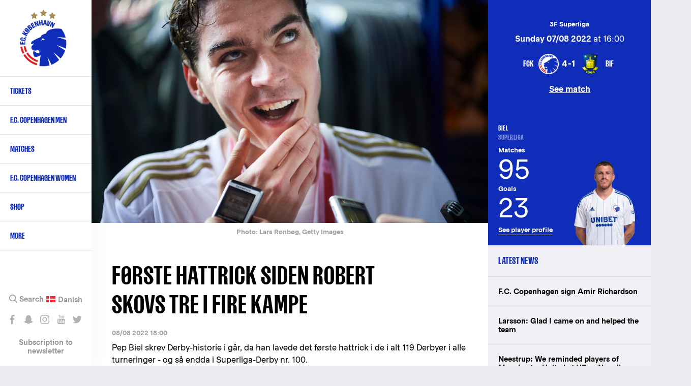

--- FILE ---
content_type: text/html; charset=UTF-8
request_url: https://www.fck.dk/en/node/50690
body_size: 14799
content:
<!DOCTYPE html>
<html lang="en" dir="ltr" prefix="content: http://purl.org/rss/1.0/modules/content/  dc: http://purl.org/dc/terms/  foaf: http://xmlns.com/foaf/0.1/  og: http://ogp.me/ns#  rdfs: http://www.w3.org/2000/01/rdf-schema#  schema: http://schema.org/  sioc: http://rdfs.org/sioc/ns#  sioct: http://rdfs.org/sioc/types#  skos: http://www.w3.org/2004/02/skos/core#  xsd: http://www.w3.org/2001/XMLSchema# ">
  <head>
    <meta charset="utf-8" />
<meta name="title" content="Første hattrick siden Robert Skovs tre i fire kampe | F.C. København" />
<meta name="twitter:card" content="summary_large_image" />
<meta property="og:site_name" content="F.C. København" />
<meta property="fb:pages" content="200482237943" />
<meta name="twitter:description" content="Pep Biels Derby-hattrick var vores første siden Robert Skov lavede tre hattrick i løbet af fire Superligakampe i 2018-19-sæsonen." />
<meta name="twitter:title" content="Første hattrick siden Robert Skovs tre i fire kampe | F.C. København" />
<meta name="twitter:site" content="@fckobenhavn" />
<meta name="description" content="Pep Biels Derby-hattrick var vores første siden Robert Skov lavede tre hattrick i løbet af fire Superligakampe i 2018-19-sæsonen." />
<meta name="twitter:site:id" content="26719243" />
<meta property="og:url" content="https://www.fck.dk/en/node/50690" />
<meta name="google-site-verification" content="A2TZ3jc-pC_J7n-KxW096RrMpnmJGF9X0kTzGcUSP_c" />
<meta property="og:description" content="Pep Biels Derby-hattrick var vores første siden Robert Skov lavede tre hattrick i løbet af fire Superligakampe i 2018-19-sæsonen." />
<meta name="twitter:image" content="https://www.fck.dk/sites/default/files/styles/hero_image/public/images/2022-08/190525_fck-fcn_13.jpg?itok=HP9D_gSR" />
<meta property="og:image" content="https://www.fck.dk/sites/default/files/styles/hero_image/public/images/2022-08/190525_fck-fcn_13.jpg?itok=HP9D_gSR" />
<meta name="Generator" content="Drupal 8 (https://www.drupal.org)" />
<meta name="MobileOptimized" content="width" />
<meta name="HandheldFriendly" content="true" />
<meta name="viewport" content="width=device-width, initial-scale=1.0" />
<link rel="shortcut icon" href="/sites/default/files/FCK_Logo_0.png" type="image/png" />
<link rel="alternate" hreflang="da" href="https://www.fck.dk/nyhed/foerste-hattrick-siden-robert-skovs-tre-i-fire-kampe" />
<link rel="canonical" href="/nyhed/foerste-hattrick-siden-robert-skovs-tre-i-fire-kampe" />
<link rel="shortlink" href="/node/50690" />
<link rel="revision" href="/nyhed/foerste-hattrick-siden-robert-skovs-tre-i-fire-kampe" />
<script src="/sites/default/files/google_tag/primary/google_tag.script.js?t706xr" defer="true"></script>

    <title>Første hattrick siden Robert Skovs tre i fire kampe | F.C. København</title>

    <link rel="stylesheet" href="/sites/default/files/css/css_m3DZEwvKQZD59sU5DyoX4S_PIXc2zigHav18vh70Fwk.css?t706xr" media="all" />
<link rel="stylesheet" href="/sites/default/files/css/css_u2Ne7kBSlZ7ZeRSnrTSPrw3rHYGT6D-DyclxMlCQniw.css?t706xr" media="all" />

    <!-- <link rel="stylesheet" href="https://secure.widget.cloud.opta.net/v3/css/v3.football.opta-widgets.css"> -->
    
<!--[if lte IE 8]>
<script src="/sites/default/files/js/js_VtafjXmRvoUgAzqzYTA3Wrjkx9wcWhjP0G4ZnnqRamA.js"></script>
<![endif]-->
<script src="/sites/default/files/js/js_jWU5LAsWR3h1YHEPWNHrEA6lXW8fSkkVSK-xP3mSTsE.js"></script>

  </head>
  <body class="path-node page-node-type-article">
    
        <a href="#main-content" class="visually-hidden focusable skip-link">
      Skip to main content
    </a>
    <noscript aria-hidden="true"><iframe src="https://www.googletagmanager.com/ns.html?id=GTM-T8TL5ZX" height="0" width="0" style="display:none;visibility:hidden"></iframe></noscript>
      <div class="dialog-off-canvas-main-canvas" data-off-canvas-main-canvas>
    
<div  class="layout-container">

  <header class="layout-header" role="banner">
    
  <div class="region region-header">
          <div class="default">
        <div id="block-fck-theme-branding" class="block block-system block-system-branding-block">
  
    
        <a href="/en" title="Home" rel="home" class="site-logo">
      <img src="/sites/default/files/FCK_Logo.png" alt="Home" />
    </a>
        <div class="site-name">
      <a href="/en" title="Home" rel="home">F.C. København</a>
    </div>
        <div class="site-slogan">The official website</div>
  </div>
<nav role="navigation" aria-labelledby="block-primarynavigationenglish-menu" id="block-primarynavigationenglish" class="hide-by-default fck-theme-main-menu block block-menu navigation menu--primary-navigation-english">
            
  <h2 class="visually-hidden" id="block-primarynavigationenglish-menu">Primary navigation - English</h2>
  

        
        
    <i class="nav__burger"></i>
      <ul class="menu">
                    <li class="menu-item menu-item--expanded">
        <a href="https://billet.fck.dk/Home/ChangeLocalization?culture=en-US&amp;redirectUrl=%252f" target="_new" rel="" title="Tickets">Tickets</a>
        <span></span>
                                <ul class="menu">
                    <li class="menu-item">
        <a href="https://billet.fck.dk/Home/ChangeLocalization?culture=en-US&amp;redirectUrl=%252f" target="_new" rel="" title="Buy F.C. Copenhagen match tickets">Ticket office</a>
        <span></span>
              </li>
                <li class="menu-item">
        <a href="/en/content/how-buy-tickets" target="" rel="" data-drupal-link-system-path="node/39331">How to buy tickets</a>
        <span></span>
              </li>
                <li class="menu-item">
        <a href="https://www.fck.dk/en/VIP">Hospitality</a>
        <span></span>
              </li>
                <li class="menu-item">
        <a href="http://kundeservice.fck.dk/" title="Customer Service">Customer Service (DK)</a>
        <span></span>
              </li>
        </ul>
  
              </li>
                <li class="menu-item menu-item--expanded">
        <a href="/en/team" title="F.C. Copenhagen first team" data-drupal-link-system-path="team">F.C. Copenhagen Men</a>
        <span></span>
                                <ul class="menu">
                    <li class="menu-item">
        <a href="/en/team" target="" rel="" title="F.C. Copenhagen first team" data-drupal-link-system-path="team">First team</a>
        <span></span>
              </li>
                <li class="menu-item">
        <a href="/en/calendar" target="" rel="">Calendar</a>
        <span></span>
              </li>
                <li class="menu-item">
        <a href="https://www.fck.dk/en/fck-football-department" title="Backroom staff">Backroom staff</a>
        <span></span>
              </li>
                <li class="menu-item">
        <a href="https://www.fck.dk/en/fck-talent-department" title="Read about our Talent Department">Talent Department</a>
        <span></span>
              </li>
        </ul>
  
              </li>
                <li class="menu-item menu-item--expanded">
        <a href="/en/upcoming-matches" target="" rel="" title="First team matches" data-drupal-link-system-path="upcoming-matches">Matches</a>
        <span></span>
                                <ul class="menu">
                    <li class="menu-item">
        <a href="/en/upcoming-matches" target="" rel="" title="Upcoming FCK Matches" data-drupal-link-system-path="upcoming-matches">Upcoming matches</a>
        <span></span>
              </li>
                <li class="menu-item">
        <a href="/en/past-matches?season=11600&amp;tournament=All&amp;team=All&amp;player=All" title="Match archive" data-drupal-link-query="{&quot;player&quot;:&quot;All&quot;,&quot;season&quot;:&quot;11600&quot;,&quot;team&quot;:&quot;All&quot;,&quot;tournament&quot;:&quot;All&quot;}" data-drupal-link-system-path="past-matches">Fixtures 2025/26</a>
        <span></span>
              </li>
                <li class="menu-item">
        <a href="/en/league-table" title="Alka Superliga League Table" data-drupal-link-system-path="node/33503">League table </a>
        <span></span>
              </li>
                <li class="menu-item">
        <a href="/en/past-matches?season=All&amp;tournament=All&amp;team=All" target="" rel="" title="Match achive" data-drupal-link-query="{&quot;season&quot;:&quot;All&quot;,&quot;team&quot;:&quot;All&quot;,&quot;tournament&quot;:&quot;All&quot;}" data-drupal-link-system-path="past-matches">Match archive</a>
        <span></span>
              </li>
        </ul>
  
              </li>
                <li class="menu-item">
        <a href="https://www.fck.dk/en/kvindeholdet/nyheder" title="F.C. Copenhagen Women">F.C. Copenhagen Women</a>
        <span></span>
              </li>
                <li class="menu-item">
        <a href="https://www.fckfanshop.dk/en" target="" rel="" title="FCK Fanshop">Shop</a>
        <span></span>
              </li>
                <li class="menu-item menu-item--expanded">
        <a href="/en" target="" rel="" data-drupal-link-system-path="&lt;front&gt;">More</a>
        <span></span>
                                <ul class="menu">
                    <li class="menu-item">
        <a href="/en/content/facts" target="" rel="" data-drupal-link-system-path="node/27619">About FCK</a>
        <span></span>
              </li>
                <li class="menu-item">
        <a href="/en/honours" data-drupal-link-system-path="node/38139">Club honours</a>
        <span></span>
              </li>
                <li class="menu-item">
        <a href="/en/content/history" target="" rel="" data-drupal-link-system-path="node/27621">Club history</a>
        <span></span>
              </li>
                <li class="menu-item">
        <a href="/en/content/contact-us" target="" rel="" data-drupal-link-system-path="node/27626">Contact</a>
        <span></span>
              </li>
                <li class="menu-item">
        <a href="https://www.parkenstadion.dk/dit-besog-i-parken/parken-ground-regulations">Ground regulations</a>
        <span></span>
              </li>
                <li class="menu-item">
        <a href="https://www.fck.dk/en/fc-copenhagen-stadium-tours">Guided tours</a>
        <span></span>
              </li>
                <li class="menu-item">
        <a href="/en/press-info" target="" rel="" data-drupal-link-system-path="node/33552">Press info</a>
        <span></span>
              </li>
        </ul>
  
              </li>
        </ul>
  


  </nav>
<div class="language-switcher-language-url hide-by-default block block-language block-language-blocklanguage-interface" id="block-languageswitcher" role="navigation">
  
    
      <ul class="links"><li hreflang="da" data-drupal-link-system-path="node/50690" class="da"><a href="/nyhed/foerste-hattrick-siden-robert-skovs-tre-i-fire-kampe" class="language-link" hreflang="da" data-drupal-link-system-path="node/50690">Danish</a></li></ul>
  </div>
<div id="block-sociallinks" class="hide-by-default block block-block-content block-block-content85e6a03e-0f84-42f4-b756-a24e0009893e">
  
    
                  <div class="clearfix text-formatted field field--name-body field--type-text-with-summary field--label-hidden field__item"><div class="nav__extra__social"><a class="facebook" data-tooltip="Like os på Facebook" href="https://www.facebook.com/FCKobenhavn" target="_blank">Like os på Facebook</a> <a class="snapchat" data-tooltip="Snap os - fc_kobenhavn" href="/en/node/39319">Snap os - fc_kobenhavn</a> <a class="instagram" data-tooltip="Følg os på Instagram" href="https://www.instagram.com/fc_kobenhavn/" target="_blank">Følg os på Instagram</a> <a class="youtube" data-tooltip="Abonnér på YouTube" href="https://www.youtube.com/user/fckobenhavntv" target="_blank">Abonnér på YouTube</a> <a class="twitter" data-tooltip="Følg os på Twitter" href="https://twitter.com/fckobenhavn" target="_blank">Følg os på Twitter</a></div>

<div class="nav__extra__newsletter"><a href="/en/newsletter">Subscription to newsletter</a></div>
</div>
      
  </div>
<div class="search__block sticky-bar">
  <div class="search-button-wrapper">
    <span class="search-icon">Search</span>
  </div>
  <div class="search__close-button">
    <i class="search__close"></i>
  </div>
  <div class="views-exposed-form hide-by-default block block-search container-inline" data-drupal-selector="views-exposed-form-search-results-search-results" id="block-exposedformsearch-resultssearch-results">
    
        
          <form action="/en/search" method="get" id="views-exposed-form-search-results-search-results" accept-charset="UTF-8">
  <div class="form--inline clearfix">
  <div class="js-form-item form-item js-form-type-textfield form-type-textfield js-form-item-created-min form-item-created-min">
      
        <input style="display:none;" data-drupal-selector="edit-created-min" type="text" id="edit-created-min" name="created[min]" value="" size="30" maxlength="128" class="form-text" />

        </div>
<div class="js-form-item form-item js-form-type-textfield form-type-textfield js-form-item-created-max form-item-created-max">
      <label for="edit-created-max">And</label>
        <input style="display:none;" data-drupal-selector="edit-created-max" type="text" id="edit-created-max" name="created[max]" value="" size="30" maxlength="128" class="form-text" />

        </div>
<div class="js-form-item form-item js-form-type-select form-type-select js-form-item-sort-by form-item-sort-by">
      <label for="edit-sort-by">Sort by</label>
        <select data-drupal-selector="edit-sort-by" id="edit-sort-by" name="sort_by" class="form-select"><option value="created" selected="selected">Date</option><option value="search_api_relevance">Relevance</option><option value="title">Title</option></select>
        </div>
<div class="js-form-item form-item js-form-type-select form-type-select js-form-item-sort-order form-item-sort-order">
      <label for="edit-sort-order">Order</label>
        <select data-drupal-selector="edit-sort-order" id="edit-sort-order" name="sort_order" class="form-select"><option value="ASC">Asc</option><option value="DESC" selected="selected">Desc</option></select>
        </div>
<div class="search-extra-wrapper"><div class="js-form-item form-item js-form-type-select form-type-select js-form-item-select-month form-item-select-month form-no-label">
        <select class="search-extra-filters form-select" data-drupal-selector="edit-select-month" id="edit-select-month" name="select_month"><option value="all" selected="selected">All months</option><option value="01-31 23:59:59">January</option><option value="02-28 23:59:59">February</option><option value="03-31 23:59:59">March</option><option value="04-30 23:59:59">April</option><option value="05-31 23:59:59">May</option><option value="06-30 23:59:59">June</option><option value="07-31 23:59:59">July</option><option value="08-31 23:59:59">August</option><option value="09-30 23:59:59">September</option><option value="10-31 23:59:59">October</option><option value="11-30 23:59:59">November</option><option value="12-31 23:59:59">December</option></select>
        </div>
<div class="js-form-item form-item js-form-type-select form-type-select js-form-item-select-year form-item-select-year form-no-label">
        <select class="search-extra-filters form-select" data-drupal-selector="edit-select-year" id="edit-select-year" name="select_year"><option value="all" selected="selected">All years</option><option value="2026">2026</option><option value="2025">2025</option><option value="2024">2024</option><option value="2023">2023</option><option value="2022">2022</option><option value="2021">2021</option><option value="2020">2020</option><option value="2019">2019</option><option value="2018">2018</option><option value="2017">2017</option><option value="2016">2016</option><option value="2015">2015</option><option value="2014">2014</option><option value="2013">2013</option><option value="2012">2012</option><option value="2011">2011</option><option value="2010">2010</option><option value="2009">2009</option><option value="2008">2008</option><option value="2007">2007</option><option value="2006">2006</option><option value="2005">2005</option><option value="2004">2004</option><option value="2003">2003</option><option value="2002">2002</option><option value="2001">2001</option><option value="2000">2000</option><option value="1999">1999</option><option value="1998">1998</option><option value="1997">1997</option><option value="1996">1996</option><option value="1995">1995</option><option value="1994">1994</option><option value="1993">1993</option><option value="1992">1992</option></select>
        </div>
</div><div class="js-form-item form-item js-form-type-textfield form-type-textfield js-form-item-s form-item-s form-no-label">
        <input placeholder="Search on FCK.dk" data-drupal-selector="edit-s" type="text" id="edit-s" name="s" value="" size="18" maxlength="128" class="form-text" />

            <div id="edit-s--description" class="description">
      Press Enter to search or ESC to close
    </div>
  </div>
<div data-drupal-selector="edit-actions" class="form-actions js-form-wrapper form-wrapper" id="edit-actions"><input data-drupal-selector="edit-submit-search-results" type="submit" id="edit-submit-search-results" value="Search" class="button js-form-submit form-submit" />
</div>

</div>

</form>

      </div>
</div>

      </div>
          </div>

  </header>

      <section class="layout-highlighted">
      
  <div class="region region-highlighted">
          <div class="default">
        

      </div>
          </div>

    </section>
  
      <section class="layout-top-content">
      
  <div class="region region-content-top">
          <div class="default">
        <div class="views-element-container block block-views block-views-blockparagraph-blocks-paragraph-content-top-block" id="block-views-block-paragraph-blocks-paragraph-content-top-block">
  
    
      <div><div class="view view-paragraph-blocks view-id-paragraph_blocks view-display-id-paragraph_content_top_block js-view-dom-id-4a81a20d886eb66a629a3ad72ef1777e9e6394465e15e8f65a4499122021a035">
  
    
      
  
          </div>
</div>

  </div>

      </div>
          </div>

    </section>
  
  <main class="layout-main" role="main">
    <a id="main-content" tabindex="-1"></a>
    <div class="layout-content-wrap">
      
      <div class="layout-content">
        
  <div class="region region-content">
          <div class="default">
        <div id="block-fck-theme-content" class="hide-by-default block block-system block-system-main-block">
  
    
      
<article role="article" lang="da" about="/nyhed/foerste-hattrick-siden-robert-skovs-tre-i-fire-kampe" typeof="schema:Article" class="node node--type-article node--view-mode-full node--type-article--view-mode-full">

  <div class="node__content">
          <div class="field field--name-field-media field--type-entity-reference field--label-hidden field__items">
              <div class="field__item"><article class="media media--type-image media--view-mode-default">
  
                  <div class="field field--name-field-media-image-1 field--type-image field--label-hidden field__item">  <img src="/sites/default/files/styles/article_full/public/images/2022-08/190525_fck-fcn_13.jpg?itok=UwznDX5f" width="2080" height="1166" alt="Robert Skov" title="Robert Skov" typeof="foaf:Image" class="image-style-article-full" />


</div>
                  <div class="field field--name-field-copyright field--type-string field--label-hidden field__item">Lars Rønbøg, Getty Images</div>
      
  </article>
</div>
          </div>
  
    <h1 class="page-title">
      Første hattrick siden Robert Skovs tre i fire kampe
    </h1>

          <div class="node__submitted">
                08/08 2022 18:00
              </div>
    
                <div property="schema:text" class="clearfix text-formatted field field--name-body field--type-text-with-summary field--label-hidden field__item"><p>Pep Biel skrev Derby-historie i går, da han lavede det første hattrick i de i alt 119 Derbyer i alle turneringer - og så endda i Superliga-Derby nr. 100.</p>

<p>Med de tre mål nåede han op på otte Derby-mål i Superligaen, hvilket er det samme som den hidtidige Derby-topscorer Dame N'Doye. Senegaleseren lavede desuden et pokalmål mod Brøndby.</p>

<p><a href="https://www.fck.dk/nyhed/pep-biel-efter-sit-historiske-hattrick-utroligt-tangere-ndoye">&gt;&gt; Læs mere om Pep Biels hattrick her</a></p>

<p><strong>Robert Skovs næsten fire hattrick i træk</strong><br />
Pep Biels hattrick faldt næsten på dato tre et halvt år efter, at vi senest lavede havde en hattrick-helt. Den 10. februar 2019 lavede Robert Skov nemlig sit tredje hattrick på få måneder, da vi slog OB 6-1 i Parken.</p>

<p>De to forrige lavede han i december 2018 mod Horsens og SønderjyskE, og havde han scoret ét mål mere mod Esbjerg (hvor han scorede to i en 3-0-sejr), så havde han lavet hattrick i fire Superligakampe i træk!</p>

<p>Pudsigt nok blev Pep Biel i øvrigt købt netop, da vi solgte Robert Skov til Hoffenheim i sommeren 2019.</p>

<div class="video-embed-field-provider-youtube video-embed-field-responsive-video"><iframe width="854" height="480" frameborder="0" allowfullscreen="allowfullscreen" class="iframe--youtube" src="https://www.youtube.com/embed/-uQS9lv6F00?autoplay=0&amp;start=0&amp;rel=0&amp;enablejsapi=1"></iframe>
</div>


<p><br />
Netop 2018 er det år, hvor vi har lavet flest hattrick, hvilket du kan se på denne kronologiske oversigt over alle FCK-hattrick.</p>

<p>Det hører med til historien, at Thomas Thorninger lavede alle fire mål i pokalsejren over Vejen i 2000. Han er den eneste FCK'er, der har scoret fire mål i én turneringskamp:</p>
<img alt="Hattrick i F.C. København" data-entity-type="file" data-entity-uuid="6a3b43de-7d18-46ce-b1a8-d3d30ca3d63e" data-img-link="" src="/sites/default/files/inline-images/hattrick-oversigt.png" class="align-center" />
<p><br />
Pep Biel fik søndagens kampbold som en hattrick-souvenir.</p>
<img alt="Pep Biel" data-entity-type="file" data-entity-uuid="b0c9ec24-7f7a-4b25-90db-2fdce60e3d0a" data-img-link="" src="/sites/default/files/inline-images/220808_fck-bif_pep-biel_kampbold.jpg" class="align-center" />
<p> </p>
</div>
      <div class="share-extra-links-wrapper"><a href="http://www.facebook.com/share.php?u=https%3A//www.fck.dk/nyhed/foerste-hattrick-siden-robert-skovs-tre-i-fire-kampe&amp;title=F%C3%B8rste%20hattrick%20siden%20Robert%20Skovs%20tre%20i%20fire%20kampe" class="share-extra-links button facebook-share-btn">Share on facebook</a><a href="http://twitter.com/home?status=F%C3%B8rste%20hattrick%20siden%20Robert%20Skovs%20tre%20i%20fire%20kampe%20%20%20https%3A//www.fck.dk/nyhed/foerste-hattrick-siden-robert-skovs-tre-i-fire-kampe" class="share-extra-links button twitter-share-btn">Share on twitter</a>
  </div>

</article>

  </div>

      </div>
          </div>

      </div>
              <aside class="layout-content-right" role="complementary">
          
  <div class="region region-content-right">
          <div class="default">
        <div class="views-element-container block block-views block-views-blockarticle-blocks-article-match-sidebar-block" id="block-views-block-article-blocks-article-match-sidebar-block">
  
    
      <div><div class="view view-article-blocks view-id-article_blocks view-display-id-article_match_sidebar_block js-view-dom-id-7671c001ebdb3d649be677a13eb41f620a1f32adc33de07f8d6e547628eb712e">
  
    
      
      <div class="view-content">
          <div class="views-row"><div class="views-field views-field-rendered-entity"><span class="field-content">
<article role="article" about="/kamp/07-08-22/fc-kobenhavn-brondby-if" class="node node--type-match node--view-mode-sidebar-blocks">

  <div class="node__content">
                <div class="field field--name-field-tournament field--type-entity-reference field--label-hidden field__item">3F Superliga</div>
                  <div class="field field--name-field-date field--type-datetime field--label-hidden field__item"><time datetime="2022-08-07T14:00:00Z" class="datetime"><strong>Sunday 07/08 2022</strong> at 16:00</time>
</div>
                  <div class="field field--name-field-home-team field--type-entity-reference field--label-hidden field__item"><div about="/taxonomy/term/1198" id="taxonomy-term-1198" class="taxonomy-term vocabulary-teams">
    <div class="match__hero__teams__image">
                    <div class="field field--name-field-logo field--type-image field--label-hidden field__item">  <img src="/sites/default/files/styles/team_logo/public/logos/FCK_Logo.png?itok=nIam64DE" width="200" height="200" alt="" typeof="foaf:Image" class="image-style-team-logo" />


</div>
      
    </div>
          <div class="match__hero__teams__name"> FCK </div>
    </div>
</div>
                  <div class="field field--name-field-result field--type-string field--label-hidden field__item">4-1</div>
                  <div class="field field--name-field-away-team field--type-entity-reference field--label-hidden field__item"><div about="/taxonomy/term/1129" id="taxonomy-term-1129" class="taxonomy-term vocabulary-teams">
    <div class="match__hero__teams__image">
                    <div class="field field--name-field-logo field--type-image field--label-hidden field__item">  <img src="/sites/default/files/styles/team_logo/public/logos/brondby_if.png?itok=M4qZMX2v" width="200" height="200" alt="" typeof="foaf:Image" class="image-style-team-logo" />


</div>
      
    </div>
          <div class="match__hero__teams__name"> BIF </div>
    </div>
</div>
      
    <div class="match__link">
      <a href="/en/kamp/07-08-22/fc-kobenhavn-brondby-if" hreflang="en">See match</a>
    </div>
  </div>

</article>
</span></div></div>

    </div>
  
          </div>
</div>

  </div>
<div class="views-element-container block block-views block-views-blockarticle-blocks-article-player-sidebar-block" id="block-views-block-article-blocks-article-player-sidebar-block">
  
    
      <div><div class="view view-article-blocks view-id-article_blocks view-display-id-article_player_sidebar_block js-view-dom-id-0e75e95640ee16b1990b3e87c727216a228f7466745bd8b0b98b5e05a3f89268">
  
    
      
      <div class="view-content">
          <div class="views-row"><div class="views-field views-field-rendered-entity"><span class="field-content">
<article role="article" about="/spiller/pep-biel" class="node node--type-player node--view-mode-sidebar-blocks node--type-player--view-mode-sidebar-blocks player-inactive">
  <div class="player-stats">
    <h2 class="player-stats__name-league">
      <div class="player-stats__name">Biel</div>
      <div class="player-stats__league">Superliga </div>
    </h2>
    <ul class="player-stats__matches-goals">
      <li class="player-stats__matches">
        <div class="player-stats__title">Matches</div>
        <div class="player-stats__value">95</div>
      </li>
      <li class="player-stats__goals">
        <div class="player-stats__title">Goals</div>
        <div class="player-stats__value">23</div>
      </li>
    </ul>
    <div class="player-stats__url">
      <a href="/en/spiller/pep-biel" hreflang="en">See player profile</a>
    </div>
  </div>

  <div class="player-content">
    <div class="node__content">
                  <div class="field field--name-field-portrait-image field--type-image field--label-hidden field__item">  <img src="/sites/default/files/styles/player_sidebar/public/players/portrait/16_pep-biel_playerprofile_22-23.png?h=84501924&amp;itok=yFfcFZYU" width="280" height="340" alt="Pep Biel" typeof="foaf:Image" class="image-style-player-sidebar" />


</div>
      
    </div>
  </div>
</article>
</span></div></div>

    </div>
  
          </div>
</div>

  </div>
<div class="views-element-container block block-views block-views-blocklatest-news-latest-news-block" id="block-views-block-latest-news-latest-news-block">
  
      <h2>Latest news</h2>
    
      <div><div class="view view-latest-news view-id-latest_news view-display-id-latest_news_block js-view-dom-id-59ec1937c601ff8fbfb55dc7f3d379d0cdb68dc966751794242016f0a8854a77">
  
    
      
      <div class="view-content">
      <div class="item-list">
  
  <ul>

          <li><span class="views-field views-field-title"><span class="field-content"><a href="https://www.fck.dk/en/nyhed/fc-koebenhavn-lejer-amir-richardson"><span>F.C. Copenhagen sign Amir Richardson</span>
</a></span></span></li>
          <li><span class="views-field views-field-title"><span class="field-content"><a href="https://www.fck.dk/en/nyhed/jordan-glad-komme-ind-og-hjaelpe-holdet"><span>Larsson: Glad I came on and helped the team</span>
</a></span></span></li>
          <li><span class="views-field views-field-title"><span class="field-content"><a href="https://www.fck.dk/en/nyhed/neestrup-fair-med-det-ene-point-efter-vores-2-halvleg"><span>Neestrup: We reminded players of Manchester United at HT vs Napoli</span>
</a></span></span></li>
          <li><span class="views-field views-field-title"><span class="field-content"><a href="https://www.fck.dk/en/nyhed/heroisk-indsats-af-loeverne-1-1-efter-en-time-i-undertal"><span>FCK fight back for 1-1 draw with Napoli</span>
</a></span></span></li>
          <li><span class="views-field views-field-title"><span class="field-content"><a href="https://www.fck.dk/en/nyhed/start-11-mod-ssc-napoli"><span>FCK starting XI vs SSC Napoli</span>
</a></span></span></li>
    
  </ul>

</div>

    </div>
  
          <div class="more-link"><a href="/en/nyhedsarkiv">Se flere nyheder</a></div>

      </div>
</div>

  </div>
<div id="block-rightarticleteaserelement" class="block block-block-content block-block-content8d3175e2-32d7-4c69-bf1f-12ce61c7f970">
  
    
      
<article role="article" about="/en/node/48107" class="node--type-teaser--no-mobile node--type-teaser--no-tablet node node--type-teaser node--view-mode-big-teaser node--type-teaser--view-mode-big-teaser">

  
    

  
  <div class="node__content">
                  <div class="field field--name-field-image field--type-image field--label-hidden field__item">  <img src="/sites/default/files/styles/sidebar_width/public/teaser_images/1080x1350_0.jpg?itok=JaZTvxMc" width="1080" height="1350" alt="Away Jersey" typeof="foaf:Image" class="image-style-sidebar-width" />


</div>
                  <div class="field field--name-field-link field--type-link field--label-hidden field__item"><a href="https://fckfanshop.dk/en/collections/udebane" target="_blank">https://fckfanshop.dk/en/collections/udebane</a></div>
      
    </div>

</article>


  </div>
<div class="views-element-container block block-views block-views-blocklatest-news-most-read-articles-block" id="block-views-block-latest-news-most-read-articles-block">
  
      <h2>Mest læste artikler</h2>
    
      <div><div class="view view-latest-news view-id-latest_news view-display-id-most_read_articles_block js-view-dom-id-18b560ed8fde8d351d74142a01c462fd3d1a8878055ca8270eecd7ba86767766">
  
    
      
      <div class="view-content">
      <div class="item-list">
  
  <ul>

          <li><span class="views-field views-field-title"><span class="field-content"><a href="https://www.fck.dk/en/nyhed/fck-napoli-i-udsolgt-parken-kun-vip-billetter-tilbage"><span>Only VIP tickets remain for sold-out F.C. Copenhagen vs Napoli clash</span>
</a></span></span></li>
          <li><span class="views-field views-field-title"><span class="field-content"><a href="https://www.fck.dk/en/nyhed/fc-koebenhavn-koeber-kenay-myrie"><span>F.C. Copenhagen sign Kenay Myrie</span>
</a></span></span></li>
          <li><span class="views-field views-field-title"><span class="field-content"><a href="https://www.fck.dk/en/nyhed/billetinfo-udebanekampen-i-barcelona"><span>Ticket sales info for FC Barcelona vs F.C. Copenhagen</span>
</a></span></span></li>
          <li><span class="views-field views-field-title"><span class="field-content"><a href="https://www.fck.dk/en/news/buy-fc-copenhagen-tickets-next-home-game-here"><span>Buy F.C. Copenhagen tickets for next home game here</span>
</a></span></span></li>
          <li><span class="views-field views-field-title"><span class="field-content"><a href="https://www.fck.dk/en/nyhed/neestrup-en-traeningskamp-med-plusser-og-minusser"><span>Neestrup on 'pros and cons' of 4-4 draw with Sturm Graz</span>
</a></span></span></li>
    
  </ul>

</div>

    </div>
  
          </div>
</div>

  </div>
<div class="views-element-container hide-by-default block block-views block-views-blockarticle-blocks-article-sponsor-sidebar-block" id="block-views-block-article-blocks-article-sponsor-sidebar-block">
  
    
      <div><div class="view view-article-blocks view-id-article_blocks view-display-id-article_sponsor_sidebar_block js-view-dom-id-a7c7ca8fee9f125905d0ef3ed51af2184331be26fba0bb70805acea8f7c1fe0a">
  
    
      
  
          </div>
</div>

  </div>
<div class="views-element-container hide-by-default block block-views block-views-blockmatches-block-latest-matches" id="block-views-block-matches-block-latest-matches">
  
      <h2>Latest matches</h2>
    
      <div><div class="view view-matches view-id-matches view-display-id-block_latest_matches js-view-dom-id-68de8a9477b9eba2c458d0b9fe374c4994dc7ed1aa06434b952709c1b6ac7763">
  
    
      
      <div class="view-content">
                  <div class="match-list__section">
      <div class="match-list__match match-list__match--played">
        <div role="article" about="/kamp/20-01-26/fc-kobenhavn-ssc-napoli" class="match-list__match__inner">
  <div class="match-list__match__league">UEFA Champions League</div>
  <div class="match-list__match__info">
    
    <div class="match-list__match_result_info">

      <div class="match__home-team">
                  <div class="match__home-team-result">
            1
          </div>
                            <div class="field field--name-field-home-team field--type-entity-reference field--label-hidden field__item"><div about="/taxonomy/term/1198" id="taxonomy-term-1198" class="taxonomy-term vocabulary-teams">
    <div class="match__hero__teams__image">
                    <div class="field field--name-field-logo field--type-image field--label-hidden field__item">  <img src="/sites/default/files/styles/team_logo/public/logos/FCK_Logo.png?itok=nIam64DE" width="200" height="200" alt="" typeof="foaf:Image" class="image-style-team-logo" />


</div>
      
    </div>
          <div class="match__hero__teams__name"> FCK </div>
    </div>
</div>
      
      </div>

              <div class="match__result">1 - 1</div>
      
      <div class="match__away-team">
                  <div class="match__away-team-result">
            1
          </div>
                            <div class="field field--name-field-away-team field--type-entity-reference field--label-hidden field__item"><div about="/taxonomy/term/11613" id="taxonomy-term-11613" class="taxonomy-term vocabulary-teams">
    <div class="match__hero__teams__image">
                    <div class="field field--name-field-logo field--type-image field--label-hidden field__item">  <img src="/sites/default/files/styles/team_logo/public/logos/Napoli%201.png?itok=CMRQE0Sq" width="200" height="200" alt="" typeof="foaf:Image" class="image-style-team-logo" />


</div>
      
    </div>
          <div class="match__hero__teams__name"> NAP </div>
    </div>
</div>
      
      </div>
    </div>

          <a class="match-list__match__button match-list__match__button--no-ticket" href="/en/kamp/20-01-26/fc-kobenhavn-ssc-napoli">Go to match</a>
  </div>
  <a class="match-list__match__button match-list__match__button--hidden" href="/en/kamp/20-01-26/fc-kobenhavn-ssc-napoli">Go to match</a>
</div>

      </div>
    </div>
          <div class="match-list__section">
      <div class="match-list__match match-list__match--played">
        <div role="article" about="/kamp/14-01-26/sturm-graz-fc-kobenhavn" class="match-list__match__inner">
  <div class="match-list__match__league">Friendly</div>
  <div class="match-list__match__info">
    
    <div class="match-list__match_result_info">

      <div class="match__home-team">
                  <div class="match__home-team-result">
            4
          </div>
                            <div class="field field--name-field-home-team field--type-entity-reference field--label-hidden field__item"><div about="/taxonomy/term/1335" id="taxonomy-term-1335" class="taxonomy-term vocabulary-teams">
    <div class="match__hero__teams__image">
                    <div class="field field--name-field-logo field--type-image field--label-hidden field__item">  <img src="/sites/default/files/styles/team_logo/public/logos/sk_sturm_graz.png?itok=fWDVAwKO" width="200" height="200" alt="" typeof="foaf:Image" class="image-style-team-logo" />


</div>
      
    </div>
          <div class="match__hero__teams__name"> STU </div>
    </div>
</div>
      
      </div>

              <div class="match__result">4 - 4</div>
      
      <div class="match__away-team">
                  <div class="match__away-team-result">
            4
          </div>
                            <div class="field field--name-field-away-team field--type-entity-reference field--label-hidden field__item"><div about="/taxonomy/term/1198" id="taxonomy-term-1198" class="taxonomy-term vocabulary-teams">
    <div class="match__hero__teams__image">
                    <div class="field field--name-field-logo field--type-image field--label-hidden field__item">  <img src="/sites/default/files/styles/team_logo/public/logos/FCK_Logo.png?itok=nIam64DE" width="200" height="200" alt="" typeof="foaf:Image" class="image-style-team-logo" />


</div>
      
    </div>
          <div class="match__hero__teams__name"> FCK </div>
    </div>
</div>
      
      </div>
    </div>

          <a class="match-list__match__button match-list__match__button--no-ticket" href="/en/kamp/14-01-26/sturm-graz-fc-kobenhavn">Go to match</a>
  </div>
  <a class="match-list__match__button match-list__match__button--hidden" href="/en/kamp/14-01-26/sturm-graz-fc-kobenhavn">Go to match</a>
</div>

      </div>
    </div>
          <div class="match-list__section">
      <div class="match-list__match match-list__match--played">
        <div role="article" about="/kamp/10-01-26/sk-brann-fc-kobenhavn" class="match-list__match__inner">
  <div class="match-list__match__league">Friendly</div>
  <div class="match-list__match__info">
    
    <div class="match-list__match_result_info">

      <div class="match__home-team">
                  <div class="match__home-team-result">
            1
          </div>
                            <div class="field field--name-field-home-team field--type-entity-reference field--label-hidden field__item"><div about="/taxonomy/term/1318" id="taxonomy-term-1318" class="taxonomy-term vocabulary-teams">
    <div class="match__hero__teams__image">
                    <div class="field field--name-field-logo field--type-image field--label-hidden field__item">  <img src="/sites/default/files/styles/team_logo/public/logos/brann.png?itok=fgwQyiJz" width="200" height="200" alt="" typeof="foaf:Image" class="image-style-team-logo" />


</div>
      
    </div>
          <div class="match__hero__teams__name"> SKB </div>
    </div>
</div>
      
      </div>

              <div class="match__result">1 - 1</div>
      
      <div class="match__away-team">
                  <div class="match__away-team-result">
            1
          </div>
                            <div class="field field--name-field-away-team field--type-entity-reference field--label-hidden field__item"><div about="/taxonomy/term/1198" id="taxonomy-term-1198" class="taxonomy-term vocabulary-teams">
    <div class="match__hero__teams__image">
                    <div class="field field--name-field-logo field--type-image field--label-hidden field__item">  <img src="/sites/default/files/styles/team_logo/public/logos/FCK_Logo.png?itok=nIam64DE" width="200" height="200" alt="" typeof="foaf:Image" class="image-style-team-logo" />


</div>
      
    </div>
          <div class="match__hero__teams__name"> FCK </div>
    </div>
</div>
      
      </div>
    </div>

          <a class="match-list__match__button match-list__match__button--no-ticket" href="/en/kamp/10-01-26/sk-brann-fc-kobenhavn">Go to match</a>
  </div>
  <a class="match-list__match__button match-list__match__button--hidden" href="/en/kamp/10-01-26/sk-brann-fc-kobenhavn">Go to match</a>
</div>

      </div>
    </div>
          <div class="match-list__section">
      <div class="match-list__match match-list__match--played">
        <div role="article" about="/kamp/13-12-25/fc-kobenhavn-esbjerg-fb" class="match-list__match__inner">
  <div class="match-list__match__league">Oddset Pokalen</div>
  <div class="match-list__match__info">
    
    <div class="match-list__match_result_info">

      <div class="match__home-team">
                  <div class="match__home-team-result">
            2
          </div>
                            <div class="field field--name-field-home-team field--type-entity-reference field--label-hidden field__item"><div about="/taxonomy/term/1198" id="taxonomy-term-1198" class="taxonomy-term vocabulary-teams">
    <div class="match__hero__teams__image">
                    <div class="field field--name-field-logo field--type-image field--label-hidden field__item">  <img src="/sites/default/files/styles/team_logo/public/logos/FCK_Logo.png?itok=nIam64DE" width="200" height="200" alt="" typeof="foaf:Image" class="image-style-team-logo" />


</div>
      
    </div>
          <div class="match__hero__teams__name"> FCK </div>
    </div>
</div>
      
      </div>

              <div class="match__result">2 - 0</div>
      
      <div class="match__away-team">
                  <div class="match__away-team-result">
            0
          </div>
                            <div class="field field--name-field-away-team field--type-entity-reference field--label-hidden field__item"><div about="/taxonomy/term/1167" id="taxonomy-term-1167" class="taxonomy-term vocabulary-teams">
    <div class="match__hero__teams__image">
                    <div class="field field--name-field-logo field--type-image field--label-hidden field__item">  <img src="/sites/default/files/styles/team_logo/public/logos/efb.png?itok=-XNiJ-lI" width="200" height="200" alt="" typeof="foaf:Image" class="image-style-team-logo" />


</div>
      
    </div>
          <div class="match__hero__teams__name"> EfB </div>
    </div>
</div>
      
      </div>
    </div>

          <a class="match-list__match__button match-list__match__button--no-ticket" href="/en/kamp/13-12-25/fc-kobenhavn-esbjerg-fb">Go to match</a>
  </div>
  <a class="match-list__match__button match-list__match__button--hidden" href="/en/kamp/13-12-25/fc-kobenhavn-esbjerg-fb">Go to match</a>
</div>

      </div>
    </div>
          <div class="match-list__section">
      <div class="match-list__match match-list__match--played">
        <div role="article" about="/kamp/10-12-25/villarreal-cf-fc-kobenhavn" class="match-list__match__inner">
  <div class="match-list__match__league">UEFA Champions League</div>
  <div class="match-list__match__info">
    
    <div class="match-list__match_result_info">

      <div class="match__home-team">
                  <div class="match__home-team-result">
            2
          </div>
                            <div class="field field--name-field-home-team field--type-entity-reference field--label-hidden field__item"><div about="/taxonomy/term/11614" id="taxonomy-term-11614" class="taxonomy-term vocabulary-teams">
    <div class="match__hero__teams__image">
                    <div class="field field--name-field-logo field--type-image field--label-hidden field__item">  <img src="/sites/default/files/styles/team_logo/public/logos/Villarreal%201.png?itok=DPFU26QG" width="200" height="200" alt="" typeof="foaf:Image" class="image-style-team-logo" />


</div>
      
    </div>
          <div class="match__hero__teams__name"> VIL </div>
    </div>
</div>
      
      </div>

              <div class="match__result">2 - 3</div>
      
      <div class="match__away-team">
                  <div class="match__away-team-result">
            3
          </div>
                            <div class="field field--name-field-away-team field--type-entity-reference field--label-hidden field__item"><div about="/taxonomy/term/1198" id="taxonomy-term-1198" class="taxonomy-term vocabulary-teams">
    <div class="match__hero__teams__image">
                    <div class="field field--name-field-logo field--type-image field--label-hidden field__item">  <img src="/sites/default/files/styles/team_logo/public/logos/FCK_Logo.png?itok=nIam64DE" width="200" height="200" alt="" typeof="foaf:Image" class="image-style-team-logo" />


</div>
      
    </div>
          <div class="match__hero__teams__name"> FCK </div>
    </div>
</div>
      
      </div>
    </div>

          <a class="match-list__match__button match-list__match__button--no-ticket" href="/en/kamp/10-12-25/villarreal-cf-fc-kobenhavn">Go to match</a>
  </div>
  <a class="match-list__match__button match-list__match__button--hidden" href="/en/kamp/10-12-25/villarreal-cf-fc-kobenhavn">Go to match</a>
</div>

      </div>
    </div>
  
    </div>
  
          </div>
</div>

  </div>
<div class="views-element-container hide-by-default block block-views block-views-blockmatches-block-upcoming-matches" id="block-views-block-matches-block-upcoming-matches">
  
      <h2>Upcoming matches</h2>
    
      <div><div class="view view-matches view-id-matches view-display-id-block_upcoming_matches js-view-dom-id-d0884924c467cea5af415ee0cb753915eb529c10a3d48b6d351a920e862b11f1">
  
    
      
      <div class="view-content">
                  <div class="match-list__section">
      <div class="match-list__match match-list__match--played">
        <div role="article" about="/kamp/23-01-26/fc-kobenhavn-b93" class="match-list__match__inner">
  <div class="match-list__match__league">Friendly</div>
  <div class="match-list__match__info">
                <div class="field field--name-field-date field--type-datetime field--label-hidden field__item"><time datetime="2026-01-23T12:00:00Z" class="datetime">23/01 at 12:00</time>
</div>
      
    <div class="match-list__match_result_info">

      <div class="match__home-team">
                            <div class="field field--name-field-home-team field--type-entity-reference field--label-hidden field__item"><div about="/taxonomy/term/1198" id="taxonomy-term-1198" class="taxonomy-term vocabulary-teams">
    <div class="match__hero__teams__image">
                    <div class="field field--name-field-logo field--type-image field--label-hidden field__item">  <img src="/sites/default/files/styles/team_logo/public/logos/FCK_Logo.png?itok=nIam64DE" width="200" height="200" alt="" typeof="foaf:Image" class="image-style-team-logo" />


</div>
      
    </div>
          <div class="match__hero__teams__name"> FCK </div>
    </div>
</div>
      
      </div>

              <span class="match-list__match-vs">vs.</span>
      
      <div class="match__away-team">
                            <div class="field field--name-field-away-team field--type-entity-reference field--label-hidden field__item"><div about="/taxonomy/term/1160" id="taxonomy-term-1160" class="taxonomy-term vocabulary-teams">
    <div class="match__hero__teams__image">
                    <div class="field field--name-field-logo field--type-image field--label-hidden field__item">  <img src="/sites/default/files/styles/team_logo/public/logos/b93.png?itok=QPzA7qbd" width="200" height="200" alt="" typeof="foaf:Image" class="image-style-team-logo" />


</div>
      
    </div>
          <div class="match__hero__teams__name"> B93 </div>
    </div>
</div>
      
      </div>
    </div>

                  
                <a class="match-list__match__button match-list__match__button--no-ticket" href="/en/kamp/23-01-26/fc-kobenhavn-b93">Go to match</a>
  </div>
  <a class="match-list__match__button match-list__match__button--hidden" href="/en/kamp/23-01-26/fc-kobenhavn-b93">Go to match</a>
</div>

      </div>
    </div>
          <div class="match-list__section">
      <div class="match-list__match match-list__match--played">
        <div role="article" about="/kamp/28-01-26/fc-barcelona-fc-kobenhavn" class="match-list__match__inner">
  <div class="match-list__match__league">UEFA Champions League</div>
  <div class="match-list__match__info">
                <div class="field field--name-field-date field--type-datetime field--label-hidden field__item"><time datetime="2026-01-28T21:00:00Z" class="datetime">28/01 at 21:00</time>
</div>
      
    <div class="match-list__match_result_info">

      <div class="match__home-team">
                            <div class="field field--name-field-home-team field--type-entity-reference field--label-hidden field__item"><div about="/taxonomy/term/1293" id="taxonomy-term-1293" class="taxonomy-term vocabulary-teams">
    <div class="match__hero__teams__image">
                    <div class="field field--name-field-logo field--type-image field--label-hidden field__item">  <img src="/sites/default/files/styles/team_logo/public/logos/fc_barcalona.png?itok=O_pcrpde" width="200" height="200" alt="" typeof="foaf:Image" class="image-style-team-logo" />


</div>
      
    </div>
          <div class="match__hero__teams__name"> FCB </div>
    </div>
</div>
      
      </div>

              <span class="match-list__match-vs">vs.</span>
      
      <div class="match__away-team">
                            <div class="field field--name-field-away-team field--type-entity-reference field--label-hidden field__item"><div about="/taxonomy/term/1198" id="taxonomy-term-1198" class="taxonomy-term vocabulary-teams">
    <div class="match__hero__teams__image">
                    <div class="field field--name-field-logo field--type-image field--label-hidden field__item">  <img src="/sites/default/files/styles/team_logo/public/logos/FCK_Logo.png?itok=nIam64DE" width="200" height="200" alt="" typeof="foaf:Image" class="image-style-team-logo" />


</div>
      
    </div>
          <div class="match__hero__teams__name"> FCK </div>
    </div>
</div>
      
      </div>
    </div>

                  
                <a class="match-list__match__button match-list__match__button--no-ticket" href="/en/kamp/28-01-26/fc-barcelona-fc-kobenhavn">Go to match</a>
  </div>
  <a class="match-list__match__button match-list__match__button--hidden" href="/en/kamp/28-01-26/fc-barcelona-fc-kobenhavn">Go to match</a>
</div>

      </div>
    </div>
          <div class="match-list__section">
      <div class="match-list__match match-list__match--played">
        <div role="article" about="/kamp/01-02-26/fc-kobenhavn-agf" class="match-list__match__inner">
  <div class="match-list__match__league">Friendly</div>
  <div class="match-list__match__info">
                <div class="field field--name-field-date field--type-datetime field--label-hidden field__item"><time datetime="2026-02-01T13:00:00Z" class="datetime">01/02 at 14:00</time>
</div>
      
    <div class="match-list__match_result_info">

      <div class="match__home-team">
                            <div class="field field--name-field-home-team field--type-entity-reference field--label-hidden field__item"><div about="/taxonomy/term/1198" id="taxonomy-term-1198" class="taxonomy-term vocabulary-teams">
    <div class="match__hero__teams__image">
                    <div class="field field--name-field-logo field--type-image field--label-hidden field__item">  <img src="/sites/default/files/styles/team_logo/public/logos/FCK_Logo.png?itok=nIam64DE" width="200" height="200" alt="" typeof="foaf:Image" class="image-style-team-logo" />


</div>
      
    </div>
          <div class="match__hero__teams__name"> FCK </div>
    </div>
</div>
      
      </div>

              <span class="match-list__match-vs">vs.</span>
      
      <div class="match__away-team">
                            <div class="field field--name-field-away-team field--type-entity-reference field--label-hidden field__item"><div about="/taxonomy/term/1132" id="taxonomy-term-1132" class="taxonomy-term vocabulary-teams">
    <div class="match__hero__teams__image">
                    <div class="field field--name-field-logo field--type-image field--label-hidden field__item">  <img src="/sites/default/files/styles/team_logo/public/logos/agf.png?itok=be-X0U-d" width="200" height="200" alt="" typeof="foaf:Image" class="image-style-team-logo" />


</div>
      
    </div>
          <div class="match__hero__teams__name"> AGF </div>
    </div>
</div>
      
      </div>
    </div>

                  
                <a class="match-list__match__button match-list__match__button--no-ticket" href="/en/kamp/01-02-26/fc-kobenhavn-agf">Go to match</a>
  </div>
  <a class="match-list__match__button match-list__match__button--hidden" href="/en/kamp/01-02-26/fc-kobenhavn-agf">Go to match</a>
</div>

      </div>
    </div>
          <div class="match-list__section">
      <div class="match-list__match match-list__match--played">
        <div role="article" about="/kamp/08-02-26/fc-midtjylland-fc-kobenhavn" class="match-list__match__inner">
  <div class="match-list__match__league">3F Superliga</div>
  <div class="match-list__match__info">
                <div class="field field--name-field-date field--type-datetime field--label-hidden field__item"><time datetime="2026-02-08T15:00:00Z" class="datetime">08/02 at 16:00</time>
</div>
      
    <div class="match-list__match_result_info">

      <div class="match__home-team">
                            <div class="field field--name-field-home-team field--type-entity-reference field--label-hidden field__item"><div about="/taxonomy/term/1169" id="taxonomy-term-1169" class="taxonomy-term vocabulary-teams">
    <div class="match__hero__teams__image">
                    <div class="field field--name-field-logo field--type-image field--label-hidden field__item">  <img src="/sites/default/files/styles/team_logo/public/logos/FCM_Logo_fckdk.png?itok=asJLz9Wi" width="200" height="200" alt="" typeof="foaf:Image" class="image-style-team-logo" />


</div>
      
    </div>
          <div class="match__hero__teams__name"> FCM </div>
    </div>
</div>
      
      </div>

              <span class="match-list__match-vs">vs.</span>
      
      <div class="match__away-team">
                            <div class="field field--name-field-away-team field--type-entity-reference field--label-hidden field__item"><div about="/taxonomy/term/1198" id="taxonomy-term-1198" class="taxonomy-term vocabulary-teams">
    <div class="match__hero__teams__image">
                    <div class="field field--name-field-logo field--type-image field--label-hidden field__item">  <img src="/sites/default/files/styles/team_logo/public/logos/FCK_Logo.png?itok=nIam64DE" width="200" height="200" alt="" typeof="foaf:Image" class="image-style-team-logo" />


</div>
      
    </div>
          <div class="match__hero__teams__name"> FCK </div>
    </div>
</div>
      
      </div>
    </div>

                  
                <a class="match-list__match__button match-list__match__button--no-ticket" href="/en/kamp/08-02-26/fc-midtjylland-fc-kobenhavn">Go to match</a>
  </div>
  <a class="match-list__match__button match-list__match__button--hidden" href="/en/kamp/08-02-26/fc-midtjylland-fc-kobenhavn">Go to match</a>
</div>

      </div>
    </div>
          <div class="match-list__section">
      <div class="match-list__match match-list__match--played">
        <div role="article" about="/kamp/11-02-26/fc-kobenhavn-viborg-ff" class="match-list__match__inner">
  <div class="match-list__match__league">Oddset Pokalen</div>
  <div class="match-list__match__info">
                <div class="field field--name-field-date field--type-datetime field--label-hidden field__item"><time datetime="2026-02-11T18:00:00Z" class="datetime">11/02 at 19:00</time>
</div>
      
    <div class="match-list__match_result_info">

      <div class="match__home-team">
                            <div class="field field--name-field-home-team field--type-entity-reference field--label-hidden field__item"><div about="/taxonomy/term/1198" id="taxonomy-term-1198" class="taxonomy-term vocabulary-teams">
    <div class="match__hero__teams__image">
                    <div class="field field--name-field-logo field--type-image field--label-hidden field__item">  <img src="/sites/default/files/styles/team_logo/public/logos/FCK_Logo.png?itok=nIam64DE" width="200" height="200" alt="" typeof="foaf:Image" class="image-style-team-logo" />


</div>
      
    </div>
          <div class="match__hero__teams__name"> FCK </div>
    </div>
</div>
      
      </div>

              <span class="match-list__match-vs">vs.</span>
      
      <div class="match__away-team">
                            <div class="field field--name-field-away-team field--type-entity-reference field--label-hidden field__item"><div about="/taxonomy/term/1141" id="taxonomy-term-1141" class="taxonomy-term vocabulary-teams">
    <div class="match__hero__teams__image">
                    <div class="field field--name-field-logo field--type-image field--label-hidden field__item">  <img src="/sites/default/files/styles/team_logo/public/logos/viborg.png?itok=cVss109f" width="200" height="200" alt="" typeof="foaf:Image" class="image-style-team-logo" />


</div>
      
    </div>
          <div class="match__hero__teams__name"> VFF </div>
    </div>
</div>
      
      </div>
    </div>

                    <a class="match-list__match__button match-list__match__button--no-ticket" href="/en/kamp/11-02-26/fc-kobenhavn-viborg-ff">Go to match</a>
  </div>
  <a class="match-list__match__button match-list__match__button--hidden" href="/en/kamp/11-02-26/fc-kobenhavn-viborg-ff">Go to match</a>
</div>

      </div>
    </div>
  
    </div>
  
          <div class="more-link"><a href="/en/upcoming-matches">See all upcoming matches</a></div>

      </div>
</div>

  </div>
<div id="block-sociallinks-2" class="block block-block-content block-block-content85e6a03e-0f84-42f4-b756-a24e0009893e">
  
      <h2>Follow FCK on social</h2>
    
                  <div class="clearfix text-formatted field field--name-body field--type-text-with-summary field--label-hidden field__item"><div class="nav__extra__social"><a class="facebook" data-tooltip="Like os på Facebook" href="https://www.facebook.com/FCKobenhavn" target="_blank">Like os på Facebook</a> <a class="snapchat" data-tooltip="Snap os - fc_kobenhavn" href="/en/node/39319">Snap os - fc_kobenhavn</a> <a class="instagram" data-tooltip="Følg os på Instagram" href="https://www.instagram.com/fc_kobenhavn/" target="_blank">Følg os på Instagram</a> <a class="youtube" data-tooltip="Abonnér på YouTube" href="https://www.youtube.com/user/fckobenhavntv" target="_blank">Abonnér på YouTube</a> <a class="twitter" data-tooltip="Følg os på Twitter" href="https://twitter.com/fckobenhavn" target="_blank">Følg os på Twitter</a></div>

<div class="nav__extra__newsletter"><a href="/en/newsletter">Subscription to newsletter</a></div>
</div>
      
  </div>
<div id="block-nyhedsbreve" class="hide-by-default block block-block-content block-block-content27949592-be8c-4374-a0f2-7d7c99db7c99">
  
      <h2>Nyhedsbreve</h2>
    
                  <div class="clearfix text-formatted field field--name-body field--type-text-with-summary field--label-hidden field__item"><p>Sign up for our newsletter and receive information, great deals, and more. Based on your interests.</p>

<p><a href="/newsletter">Sign up</a></p></div>
      
  </div>
<div id="block-aplications" class="hide-by-default block block-block-content block-block-contentbfccb8e9-e1df-433f-b706-3b414b5538f3">
  
      <h2>FCK apps</h2>
    
            <div class="field field--name-field-aplications field--type-entity-reference-revisions field--label-hidden field__items">
              <div class="field__item">  <div class="paragraph paragraph--type--aplications paragraph--view-mode--default">
                      <div class="field field--name-field-thumbnail field--type-image field--label-hidden field__item">  <img src="/sites/default/files/styles/aplication_thumbnail/public/2017-06/app-fck.jpg?h=8ddcff3a&amp;itok=7q8ZSfNd" width="60" height="60" alt="" typeof="foaf:Image" class="image-style-aplication-thumbnail" />


</div>
                  <div class="field field--name-field-name field--type-string field--label-hidden field__item">F.C. København</div>
                  <div class="field field--name-field-description field--type-string-long field--label-hidden field__item">Download the official FCK app.</div>
                  <div class="field field--name-field-android-link field--type-link field--label-hidden field__item"><a href="https://play.google.com/store/apps/details?id=dk.pse.fck&amp;hl=en">Android</a></div>
                  <div class="field field--name-field-ios-link field--type-link field--label-hidden field__item"><a href="https://apps.apple.com/dk/app/f-c-copenhagen/id1641452259?l=en">iOS</a></div>
      
      </div>
</div>
          </div>
  
  </div>
<div class="views-element-container hide-by-default block block-views block-views-blockwebshop-block-webshop" id="block-views-block-webshop-block-webshop">
  
    
      <div><div class="view view-webshop view-id-webshop view-display-id-block_webshop js-view-dom-id-f6debdd95305b61e46df567b37ab15bdd6b554d72ec2dc01c5ce7102bc5a7b33">
  
    
      
      <div class="view-content">
          <div class="views-row">
<article role="article" about="/en/node/39478" class="node node--type-products node--view-mode-sidebar-blocks node--type-products--view-mode-sidebar-blocks">

  
    

  
  <div class="node__content">
      <img src="/sites/default/files/styles/product/public/externals/4d713919e31e727eace8bd3561a45911.png?itok=Yw6Res4w" width="460" height="460" alt="FCK | Home Jersey 25/26" typeof="foaf:Image" class="image-style-product" />

<a href="https://fckfanshop.dk/collections/hjemmebane">Buy now</a>
    </div>

</article>
</div>

    </div>
  
          </div>
</div>

  </div>
<div id="block-sponsorsglobalblock" class="hide-by-default block block-block-content block-block-content0313277b-2592-449f-a6bf-c2dbc88a5e0a">
  
    
      
  </div>
<div id="block-twitterblock" class="hide-by-default block block-block-content block-block-content0f9c0e4b-b4bd-4aeb-bed0-e8d560842662">
  
      <h2>Twitter</h2>
    
                  <div class="field field--name-field-link field--type-link field--label-hidden field__item"><a href="https://twitter.com/FCKobenhavn" target="_blank" rel="">@FCKobenhavn</a></div>
                  <div class="clearfix text-formatted field field--name-field-markup field--type-text-long field--label-hidden field__item"><p><a class="twitter-timeline" data-chrome="noheader nofooter noborders" data-height="500" data-link-color="#001E96" href="https://twitter.com/FCKobenhavn">Tweets by FCKobenhavn</a> <script async="" src="//platform.twitter.com/widgets.js" charset="utf-8"></script></p>
</div>
      
  </div>

      </div>
              <div class="paragraphs">
        <div class="views-element-container block block-views block-views-blockparagraph-blocks-paragraph-content-right-block" id="block-views-block-paragraph-blocks-paragraph-content-right-block">
  
    
      <div><div class="view view-paragraph-blocks view-id-paragraph_blocks view-display-id-paragraph_content_right_block js-view-dom-id-c7fa67be03aad6ff49885d9c7891f4936b7366a69afe75c8c59b8f5a39cdb152">
  
    
      
  
          </div>
</div>

  </div>

      </div>
      </div>

           <div id="FCKDK_SIDEBAR_BOTTOM"></div>
        </aside>
      
    </div>

  </main>

      <section class="layout-content-bottom" role="complementary">
      
  <div class="region region-content-bottom">
              <div class="paragraphs">
        <div class="views-element-container block block-views block-views-blockparagraph-blocks-block-1" id="block-views-block-paragraph-blocks-block-1">
  
    
      <div><div class="view view-paragraph-blocks view-id-paragraph_blocks view-display-id-block_1 js-view-dom-id-e235841436cd5a898c6e64d04d713d7172d556af638da9981559760747af7d83">
  
    
      
  
          </div>
</div>

  </div>

      </div>
      </div>

    </section>
  
      <footer class="layout-footer" role="contentinfo">
      
  <div class="region region-footer">
          <div class="default">
        <div class="views-element-container hide-by-default block block-views block-views-blocksponsors-primary-main-sponsors" id="block-views-block-sponsors-primary-main-sponsors">
  
    
      <div><div class="view view-sponsors view-id-sponsors view-display-id-primary_main_sponsors js-view-dom-id-176bf7efaa875536b646f473091e087a8e5fd35463763d8a5124638186c0d195">
  
    
      
      <div class="view-content">
      <div class="item-list">
  
  <ul class="flex-me">

          <li><div class="views-field views-field-field-image-black"><div class="field-content"><a href="https://carlsbergdanmark.dk">  <img src="/sites/default/files/2025-03/Carlsberg.png" width="420" height="168" alt="" typeof="foaf:Image" />

</a></div></div></li>
          <li><div class="views-field views-field-field-image-black"><div class="field-content"><a href="https://www.adidas.dk/fodbold">  <img src="/sites/default/files/2025-03/adidas.png" width="420" height="168" alt="" typeof="foaf:Image" />

</a></div></div></li>
          <li><div class="views-field views-field-field-image-black"><div class="field-content"><a href="https://www.unibet.dk/">  <img src="/sites/default/files/2025-03/Unibet.png" width="420" height="168" alt="" typeof="foaf:Image" />

</a></div></div></li>
          <li><div class="views-field views-field-field-image-black"><div class="field-content"><a href="https://www.3.dk/">  <img src="/sites/default/files/2025-03/3.png" width="420" height="168" alt="" typeof="foaf:Image" />

</a></div></div></li>
          <li><div class="views-field views-field-field-image-black"><div class="field-content"><a href="https://andelenergi.dk/">  <img src="/sites/default/files/2025-03/andel.png" width="420" height="168" alt="" typeof="foaf:Image" />

</a></div></div></li>
    
  </ul>

</div>

    </div>
  
          </div>
</div>

  </div>
<div id="block-becomeasponsor" class="hide-by-default block block-block-content block-block-contentd8c005c8-9368-45c5-b04b-2dfbe69c1ebd">
  
    
                  <div class="clearfix text-formatted field field--name-body field--type-text-with-summary field--label-hidden field__item"><div>
<h3>Be a part of the leading sports brand in the North</h3>
<a class="button-white" href="en/sponsor">partner.fck.dk</a></div>
</div>
      
  </div>
<div class="views-element-container hide-by-default block block-views block-views-blocksponsors-normal-sponsors" id="block-views-block-sponsors-normal-sponsors">
  
    
      <div><div class="view view-sponsors view-id-sponsors view-display-id-normal_sponsors js-view-dom-id-4b1a8211d5f5594031c494ab760d5f0b3fc3410511d2d333dbaac19a2aced345">
  
    
      
      <div class="view-content">
      <div class="item-list">
  
  <ul class="flex-me">

          <li><div class="views-field views-field-field-image-black"><div class="field-content"><a href="https://www.audi.dk">  <img src="/sites/default/files/2019-07/audi_600x240px.png" width="600" height="240" alt="" typeof="foaf:Image" />

</a></div></div></li>
          <li><div class="views-field views-field-field-image-black"><div class="field-content"><a href="https://www.lesdeux.dk/">  <img src="/sites/default/files/2022-01/Footer_LesDeux_600x240.png" width="600" height="240" alt="" typeof="foaf:Image" />

</a></div></div></li>
          <li><div class="views-field views-field-field-image-black"><div class="field-content"><a href="https://www.unisport.dk/">  <img src="/sites/default/files/2024-07/Unisport_600x240.png" width="600" height="240" alt="Unisport" typeof="foaf:Image" />

</a></div></div></li>
          <li><div class="views-field views-field-field-image-black"><div class="field-content"><a href="https://www.globalconnect.dk/">  <img src="/sites/default/files/2022-01/Footer_GlobalConnect_600x240_0.png" width="600" height="240" alt="" typeof="foaf:Image" />

</a></div></div></li>
          <li><div class="views-field views-field-field-image-black"><div class="field-content"><a href="https://alive.dk/">  <img src="/sites/default/files/2024-07/Alive_600x240.png" width="600" height="240" alt="" typeof="foaf:Image" />

</a></div></div></li>
          <li><div class="views-field views-field-field-image-black"><div class="field-content"><a href="https://www.lavazza.dk">  <img src="/sites/default/files/2020-09/lavazza.png" width="600" height="240" alt="" typeof="foaf:Image" />

</a></div></div></li>
          <li><div class="views-field views-field-field-image-black"><div class="field-content"><a href="https://www.imerco.dk/">  <img src="/sites/default/files/2019-07/imerco_600x240px.png" width="600" height="240" alt="" typeof="foaf:Image" />

</a></div></div></li>
          <li><div class="views-field views-field-field-image-black"><div class="field-content"><a href="https://www.aaren.dk">  <img src="/sites/default/files/2019-07/AndersAndersensRengoering_600x240px.png" width="600" height="240" alt="" typeof="foaf:Image" />

</a></div></div></li>
          <li><div class="views-field views-field-field-image-black"><div class="field-content"><a href="https://www.danalim.dk/">  <img src="/sites/default/files/2021-06/DanaLim_600x240.png" width="600" height="240" alt="" typeof="foaf:Image" />

</a></div></div></li>
    
  </ul>

</div>

    </div>
  
          </div>
</div>

  </div>
<nav role="navigation" aria-labelledby="block-fck-theme-footer-menu" id="block-fck-theme-footer" class="hide-by-default block block-menu navigation menu--footer">
            
  <h2 class="visually-hidden" id="block-fck-theme-footer-menu">Footer-menu</h2>
  

        
              <ul class="menu">
                    <li class="menu-item menu-item--expanded">
        <a href="/en/team" target="" rel="" data-drupal-link-system-path="team">Squad</a>
                                <ul class="menu">
                    <li class="menu-item">
        <a href="/en/team" target="" rel="" data-drupal-link-system-path="team">Players</a>
              </li>
                <li class="menu-item">
        <a href="/en/fck-football-department" data-drupal-link-system-path="node/46887">Football</a>
              </li>
                <li class="menu-item">
        <a href="/en/fck-talent-department" data-drupal-link-system-path="node/34931">Talent</a>
              </li>
        </ul>
  
              </li>
                <li class="menu-item menu-item--expanded">
        <a href="/en/upcoming-matches" target="" rel="" data-drupal-link-system-path="upcoming-matches">Matches</a>
                                <ul class="menu">
                    <li class="menu-item">
        <a href="/en/upcoming-matches" data-drupal-link-system-path="upcoming-matches">Upcoming matches</a>
              </li>
                <li class="menu-item">
        <a href="/en/past-matches?season=All&amp;tournament=All&amp;team=All" data-drupal-link-query="{&quot;season&quot;:&quot;All&quot;,&quot;team&quot;:&quot;All&quot;,&quot;tournament&quot;:&quot;All&quot;}" data-drupal-link-system-path="past-matches">Match archive</a>
              </li>
                <li class="menu-item">
        <a href="/en/league-table" data-drupal-link-system-path="node/33503">3F Superligatabel</a>
              </li>
        </ul>
  
              </li>
                <li class="menu-item menu-item--expanded">
        <a href="https://billet.fck.dk/Home/ChangeLocalization?culture=en-US&amp;redirectUrl=%252f">Tickets</a>
                                <ul class="menu">
                    <li class="menu-item">
        <a href="https://billet.fck.dk/">Ticket office</a>
              </li>
                <li class="menu-item">
        <a href="/en/content/how-buy-tickets">How to buy tickets</a>
              </li>
                <li class="menu-item">
        <a href="/en/kort/abonnement-saesonkort" data-drupal-link-system-path="node/50078">Abonnement</a>
              </li>
                <li class="menu-item">
        <a href="/saesonkort">Sæsonkort</a>
              </li>
        </ul>
  
              </li>
                <li class="menu-item menu-item--expanded">
        <a href="/om-fck" target="" rel="">About FCK</a>
                                <ul class="menu">
                    <li class="menu-item">
        <a href="/en/node/40749" data-drupal-link-system-path="node/40749">Partner</a>
              </li>
                <li class="menu-item">
        <a href="/en/jobs-and-careers" data-drupal-link-system-path="node/40507">Job &amp; karriere</a>
              </li>
                <li class="menu-item">
        <a href="/en/press-info" data-drupal-link-system-path="node/33552">Press info</a>
              </li>
                <li class="menu-item">
        <a href="/en/content/fc-copenhagen-contact-info" data-drupal-link-system-path="node/34945">Contact us</a>
              </li>
        </ul>
  
              </li>
                <li class="menu-item menu-item--expanded">
        <a href="/en" target="" rel="" data-drupal-link-system-path="&lt;front&gt;">Links</a>
                                <ul class="menu">
                    <li class="menu-item">
        <a href="https://www.parken.dk/" target="_blank">Parken.dk</a>
              </li>
                <li class="menu-item">
        <a href="https://parkenstadion.dk/" target="_blank">Parkenstadion.dk</a>
              </li>
                <li class="menu-item">
        <a href="http://www.b1903.dk/" target="" rel="">B1903</a>
              </li>
                <li class="menu-item">
        <a href="http://www.kb-boldklub.dk/" target="" rel="">KB</a>
              </li>
        </ul>
  
              </li>
        </ul>
  


  </nav>
<div id="block-footerinfo" class="hide-by-default block block-block-content block-block-content2cbf84fc-28ac-4e75-869a-b2237ee7ac2a">
  
    
                  <div class="clearfix text-formatted field field--name-body field--type-text-with-summary field--label-hidden field__item"><div class="footer__info">
<ul>
	<li>© F.C. København 2020</li>
	<li><a href="/en/cookies">Cookies</a></li>
	<li><a href="https://www.fck.dk/en/node/41362">Privacy Policy</a></li>
</ul>
</div>
</div>
      
  </div>

      </div>
          </div>

    </footer>
  
</div>
  </div>

    
    <script type="application/json" data-drupal-selector="drupal-settings-json">{"path":{"baseUrl":"\/","scriptPath":null,"pathPrefix":"en\/","currentPath":"node\/50690","currentPathIsAdmin":false,"isFront":false,"currentLanguage":"en"},"pluralDelimiter":"\u0003","ajaxPageState":{"libraries":"chosen\/drupal.chosen,chosen_lib\/chosen.css,ckeditor_image_link\/ckeditor-image-link,classy\/base,classy\/messages,classy\/node,core\/html5shiv,core\/normalize,fck_theme\/global-assets,old_redirects\/old_redirects,paragraphs\/drupal.paragraphs.unpublished,search_extra\/search-extra,share_extra_links\/share-extra-links,show_blocks\/show_blocks,statistics\/drupal.statistics,system\/base,video_embed_field\/responsive-video,views\/views.ajax,views\/views.module","theme":"fck_theme","theme_token":null},"ajaxTrustedUrl":{"\/en\/search":true},"statistics":{"data":{"nid":"50690"},"url":"\/core\/modules\/statistics\/statistics.php"},"showBlocks":{"field_paragraph_content_top":{"calendarblock":"calendarblock","matchinfo":"matchinfo","primaernavigation":"primaernavigation","views_block___frontpage_top_teasers_block_1":"views_block___frontpage_top_teasers_block_1","views_block___frontpage_top_teasers_frontpage_top_teasers":"views_block___frontpage_top_teasers_frontpage_top_teasers"},"field_paragraph_content_right_to":{"aplications":"aplications","instagramblock":"instagramblock","nyhedsbreve":"nyhedsbreve","rightarticleteaserelement":"rightarticleteaserelement","sociallinks":"sociallinks","sociallinks_2":"sociallinks_2","sponsorsglobalblock":"sponsorsglobalblock","views_block__latest_news_block_1":"views_block__latest_news_block_1","views_block__latest_news_latest_news_block":"views_block__latest_news_latest_news_block","views_block__latest_news_latest_news_block_2":"views_block__latest_news_latest_news_block_2","views_block__latest_news_most_read_articles_block":"views_block__latest_news_most_read_articles_block","views_block__latest_news_most_read_articles_block_2":"views_block__latest_news_most_read_articles_block_2","views_block__matches_block_latest_matches":"views_block__matches_block_latest_matches","views_block__matches_block_upcoming_matches":"views_block__matches_block_upcoming_matches","views_block__webshop_block_webshop":"views_block__webshop_block_webshop"},"field_paragraph_content":{"seven_content":"seven_content"},"field_paragraph_content_right":{"aplications":"aplications","gentegningsmenu":"gentegningsmenu","guideforvistingclubs":"guideforvistingclubs","guideforvistingclubs_2":"guideforvistingclubs_2","instagramblock":"instagramblock","jubilaeum":"jubilaeum","nyhedsbreve":"nyhedsbreve","rightarticleteaserelement":"rightarticleteaserelement","sociallinks":"sociallinks","sociallinks_2":"sociallinks_2","sponsordiego":"sponsordiego","sponsorsglobalblock":"sponsorsglobalblock","sponsorsite":"sponsorsite","twitterblock":"twitterblock","views_block__article_blocks_article_match_sidebar_block":"views_block__article_blocks_article_match_sidebar_block","views_block__article_blocks_article_player_sidebar_block":"views_block__article_blocks_article_player_sidebar_block","views_block__article_blocks_article_sponsor_sidebar_block":"views_block__article_blocks_article_sponsor_sidebar_block","views_block__latest_news_block_1":"views_block__latest_news_block_1","views_block__latest_news_latest_news_block":"views_block__latest_news_latest_news_block","views_block__latest_news_latest_news_block_2":"views_block__latest_news_latest_news_block_2","views_block__latest_news_most_read_articles_block":"views_block__latest_news_most_read_articles_block","views_block__latest_news_most_read_articles_block_2":"views_block__latest_news_most_read_articles_block_2","views_block__matches_block_latest_matches":"views_block__matches_block_latest_matches","views_block__matches_block_upcoming_matches":"views_block__matches_block_upcoming_matches","views_block__webshop_block_webshop":"views_block__webshop_block_webshop"},"field_paragraph_content_bottom":{"buyjerseyplayerpage":"buyjerseyplayerpage","calendarblock":"calendarblock","relatednewsblock":"relatednewsblock","views_block__list_all_players_block_1":"views_block__list_all_players_block_1","views_block__list_all_players_legends_carousel":"views_block__list_all_players_legends_carousel","views_block__list_all_players_players_carousel":"views_block__list_all_players_players_carousel","views_block__matches_block_1":"views_block__matches_block_1","views_block__related_articles_related_articles_and_pages":"views_block__related_articles_related_articles_and_pages"}},"chosen":{"selector":"select:visible","minimum_single":0,"minimum_multiple":0,"minimum_width":380,"use_relative_width":false,"options":{"disable_search":false,"disable_search_threshold":0,"allow_single_deselect":false,"search_contains":true,"placeholder_text_multiple":"Choose some options","placeholder_text_single":"Choose an option","no_results_text":"No results match","inherit_select_classes":true}},"views":{"ajax_path":"\/en\/views\/ajax","ajaxViews":{"views_dom_id:d0884924c467cea5af415ee0cb753915eb529c10a3d48b6d351a920e862b11f1":{"view_name":"matches","view_display_id":"block_upcoming_matches","view_args":"","view_path":"\/en\/node\/50690","view_base_path":"upcoming-matches","view_dom_id":"d0884924c467cea5af415ee0cb753915eb529c10a3d48b6d351a920e862b11f1","pager_element":0}}},"user":{"uid":0,"permissionsHash":"722e61c0e9f01a8798fefa95f045b6a96dccb635d1620e4978dd975dcdb8e320"}}</script>
<script src="/sites/default/files/js/js_VIy0cju2f4aUpw5Y4_GE9wfSUKfLk9IkmThUdebWSHs.js"></script>

    <script
        src=""
        data-category-consent="cookie_cat_marketing"
        data-consent-src="https://securepubads.g.doubleclick.net/tag/js/gpt.js"></script>
    <script type="text/javascript">



      window.addEventListener('CookieInformationConsentGiven', function (event) {
        if (CookieInformation.getConsentGivenFor('cookie_cat_marketing')) {
          //console.log('Marketing: Ja');
          window.googletag = window.googletag || {cmd: []};
          googletag.cmd.push(function() {
            var sidebarTop = googletag.defineSlot('/22244490887/FCKDK_SIDEBAR_TOP', [[300, 100], [200, 200], [300, 50]], 'div-gpt-ad-1621593899620-0').addService(googletag.pubads());
            var mappingSidebarTop = googletag.sizeMapping()
    	        .addSize([320, 0], [[300, 100], [300, 50]])
           	.addSize([768, 0], [[200, 200]])
        	.build();
	    sidebarTop.defineSizeMapping(mappingSidebarTop);

            var newsarchiveTop = googletag.defineSlot('/22244490887/FCKDK_NEWSARCHIVE_TOP', [[970, 90], [970, 250], [930, 180], [980, 120], [300, 50], [300, 100], [728, 90], [468, 60]], 'FCKDK_NEWSARCHIVE_TOP').addService(googletag.pubads());
            googletag.pubads().enableSingleRequest();
            googletag.pubads().collapseEmptyDivs();
            googletag.enableServices();
            var mappingNewsarchiveTop = googletag.sizeMapping()
                .addSize([320, 0], [[300, 100], [300, 50]])
                .addSize([1024, 0], [[468, 60]])
                .addSize([1620, 0], [[728, 90], [930, 180], [970, 90], [970, 250], [980, 120]])
                .build();
            newsarchiveTop.defineSizeMapping(mappingNewsarchiveTop);

            var sidebarBottom = googletag.defineSlot('/22244490887/FCKDK_SIDEBAR_BOTTOM', [[300, 100], [200, 200], [300, 50]], 'FCKDK_SIDEBAR_BOTTOM').addService(googletag.pubads());
            googletag.pubads().enableSingleRequest();
            googletag.pubads().collapseEmptyDivs();
            googletag.enableServices();

            var mappingSidebarBottom = googletag.sizeMapping()
                .addSize([320, 0], [[300, 100], [300, 50]])
                .addSize([768, 0], [[200, 200]])
                .build();
            sidebarBottom.defineSizeMapping(mappingSidebarBottom);

            var kommendekampeTop = googletag.defineSlot('/22244490887/FCKDK_KOMMENDEKAMPE_TOP', [[980, 120], [468, 60], [970, 90], [970, 250], [728, 90], [300, 100], [300, 50], [930, 180]], 'FCKDK_KOMMENDEKAMPE_TOP').addService(googletag.pubads());
            googletag.pubads().enableSingleRequest();
            googletag.pubads().collapseEmptyDivs();
            googletag.enableServices();
            var mappingKommendekampeTop = googletag.sizeMapping()
                .addSize([320, 0], [[300, 100], [300, 50]])
                .addSize([1024, 0], [[468, 60]])
                .addSize([1620, 0], [[728, 90], [930, 180], [970, 90], [970, 250], [980, 120]])
                .build();
            kommendekampeTop.defineSizeMapping(mappingKommendekampeTop);

            var kommendekampeBottom = googletag.defineSlot('/22244490887/FCKDK_KOMMENDEKAMPE_BOTTOM', [[300, 100], [728, 90], [980, 120], [468, 60], [970, 90], [970, 250], [930, 180], [300, 50]], 'FCKDK_KOMMENDEKAMPE_BOTTOM').addService(googletag.pubads());
            googletag.pubads().enableSingleRequest();
            googletag.pubads().collapseEmptyDivs();
            googletag.enableServices();
            var mappingKommendekampeBottom = googletag.sizeMapping()
                .addSize([320, 0], [[300, 100], [300, 50]])
                .addSize([1024, 0], [[468, 60]])
                .addSize([1620, 0], [[728, 90], [930, 180], [970, 90], [970, 250], [980, 120]])
                .build();
            kommendekampeBottom.defineSizeMapping(mappingKommendekampeBottom);

            var newsarchiveBottom = googletag.defineSlot('/22244490887/FCKDK_NEWSARCHIVE_BOTTOM', [[728, 90], [980, 120], [468, 60], [970, 90], [970, 250], [300, 100], [930, 180], [300, 50]], 'FCKDK_NEWSARCHIVE_BOTTOM').addService(googletag.pubads());
            googletag.pubads().enableSingleRequest();
            googletag.pubads().collapseEmptyDivs();
            googletag.enableServices();
            var mappingNewsarchiveBottom = googletag.sizeMapping()
                .addSize([320, 0], [[300, 100], [300, 50]])
                .addSize([1024, 0], [[468, 60]])
                .addSize([1620, 0], [[728, 90], [930, 180], [970, 90], [970, 250], [980, 120]])
                .build();
            newsarchiveBottom.defineSizeMapping(mappingNewsarchiveBottom);

            var artikelBanner = googletag.defineSlot('/22244490887/FCKDK_ARTIKEL_BANNER', [[728, 90], [300, 50], [970, 250], [468, 60], [930, 180], [970, 90], [980, 120], [300, 100]], 'FCKDK_ARTIKEL_BANNER').addService(googletag.pubads());
            googletag.pubads().enableSingleRequest();
            googletag.pubads().collapseEmptyDivs();
            googletag.enableServices();
            var mappingArtikelBanner = googletag.sizeMapping()
                .addSize([320, 0], [[300, 100], [300, 50]])
                .addSize([1024, 0], [[468, 60]])
                .addSize([1620, 0], [[728, 90], [930, 180], [970, 90], [970, 250], [980, 120]])
                .build();
            artikelBanner.defineSizeMapping(mappingArtikelBanner);

            googletag.cmd.push(function() { googletag.display('FCKDK_SIDEBAR_TOP'); });
            googletag.cmd.push(function() { googletag.display('FCKDK_SIDEBAR_BOTTOM'); });
            googletag.cmd.push(function() { googletag.display('FCKDK_KOMMENDEKAMPE_TOP'); });
            googletag.cmd.push(function() { googletag.display('FCKDK_KOMMENDEKAMPE_BOTTOM'); });
            googletag.cmd.push(function() { googletag.display('FCKDK_NEWSARCHIVE_TOP'); });
            googletag.cmd.push(function() { googletag.display('FCKDK_NEWSARCHIVE_BOTTOM'); });
            googletag.cmd.push(function() { googletag.display('FCKDK_ARTIKEL_BANNER'); });

          });
        }
      });
    </script> <!-- /22244490887/FCKDK_SIDEBAR_TOP -->
  </body>
</html>
